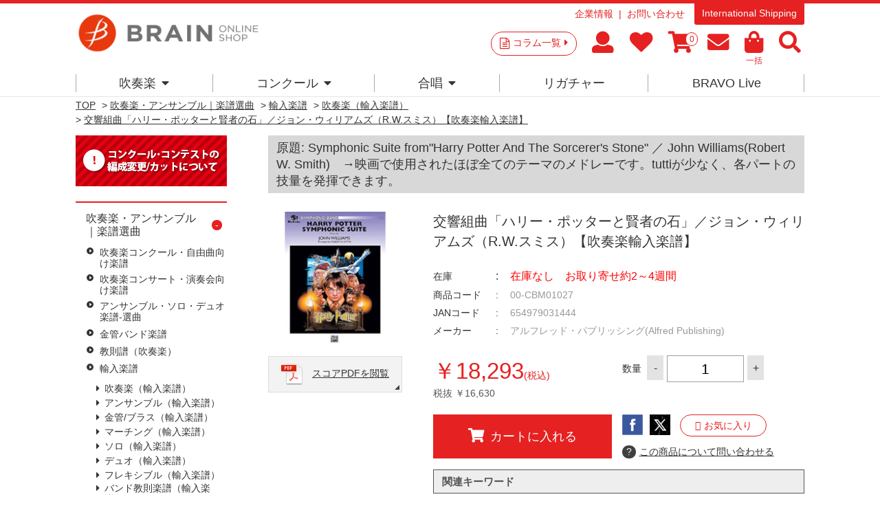

--- FILE ---
content_type: text/css
request_url: https://www.brain-shop.net/css/usr/base.css
body_size: 941
content:
@charset "UTF-8";/* base.css===================================================================== */html {height: 100%;font-size: 14px;line-height: 1.5;}body {height: 100%;font-size: 1rem;line-height: 1.5;color: #333333;}/* ----ヘッドライン---- */h1,.h1 {margin-top: 10px;margin-bottom: 10px;font-size: 32px;font-weight: normal;}h2 {margin-top: 10px;margin-bottom: 10px;font-size: 26px;font-weight: normal;}h3 {margin-top: 10px;margin-bottom: 10px;font-size: 21px;font-weight: normal;}/* ----リンク---- */a {color: #333333;}a:hover img {opacity: 0.7;}/* ----タグ---- */img {max-width: 100%;vertical-align: top;}/* base_form.css===================================================================== */.btn {font-size: 1.166rem;line-height: 1.4;text-decoration: none;}.btn:hover {text-decoration: underline;}.btn i {display: inline-block;text-decoration: none!important;font-size: 1.2em;margin-right: 8px;}.btn-primary {border: none;background: #e52121;}/* base_misc.css===================================================================== */.optimaized-h1 {}figure.img-center img{width:200px;}

--- FILE ---
content_type: text/javascript; charset=utf-8
request_url: https://d.rcmd.jp/brain-shop.net/item/i/default/00-CBM01027.js?1769080357237
body_size: 906
content:
_rcmdjp._itemRecommendCallback("00-CBM01027","default",[{"category":"","code":"HL04003284","display_end":"","display_start":"","image":"https://d2jg6xka73f2z9.cloudfront.net/img/goods/S/HL04003284.jpg","name":"\u4ea4\u97ff\u7d44\u66f2\u300c\u9065\u304b\u306a\u308b\u5927\u5730\u3078\u300d\uff0f\u30b8\u30e7\u30f3\u30fb\u30a6\u30a3\u30ea\u30a2\u30e0\u30ba\uff08\u30dd\u30fc\u30eb\u30fb\u30e9\u30f4\u30a7\u30f3\u30c0\u30fc\uff09\u3010\u5439\u594f\u697d\u8f38\u5165\u697d\u8b5c\u3011","price":"42009","release_date":"","stock":"1","url":"/shop/g/gHL04003284/"},{"category":"","code":"00-39534","display_end":"","display_start":"","image":"https://d2jg6xka73f2z9.cloudfront.net/img/goods/S/00-39534.jpg","name":"\u30de\u30b8\u30c3\u30af\u30fb\u30aa\u30d6\u30fb\u30cf\u30ea\u30fc\u30fb\u30dd\u30c3\u30bf\u30fc\u3010\u5c0f\u7de8\u6210\u3011\uff0f\uff08\u30de\u30a4\u30b1\u30eb\u30fb\u30b9\u30c8\u30fc\u30ea\u30fc\uff09\u3010\u5439\u594f\u697d\u8f38\u5165\u697d\u8b5c\u3011","price":"14905","release_date":"","stock":"1","url":"/shop/g/g00-39534/"},{"category":"","code":"BOD-7025","display_end":"","display_start":"","image":"https://d2jg6xka73f2z9.cloudfront.net/img/goods/S/BOD-7025.jpg","name":"\u3010Winds DVD\u3011\u697d\u5668\u5225\u4e0a\u9054\u30af\u30ea\u30cb\u30c3\u30af \u30d0\u30b9\u30fc\u30f3\u30fb\u30de\u30b9\u30bf\u30fc","price":"4169","release_date":"","stock":"1","url":"/shop/g/gBOD-7025/"},{"category":"","code":"HL04001988","display_end":"","display_start":"","image":"https://d2jg6xka73f2z9.cloudfront.net/img/goods/S/HL04001988.jpg","name":"\u30cf\u30ea\u30fc\u306e\u4e0d\u601d\u8b70\u306a\u4e16\u754c\uff08\u300c\u30cf\u30ea\u30fc\u30fb\u30dd\u30c3\u30bf\u30fc\u300d\u4e3b\u984c\u66f2\uff09\uff0f\u30b8\u30e7\u30f3\u30fb\u30a6\u30a3\u30ea\u30a2\u30e0\u30ba\u3010\u5439\u594f\u697d\u8f38\u5165\u697d\u8b5c\u3011","price":"42009","release_date":"","stock":"1","url":"/shop/g/gHL04001988/"},{"category":"","code":"DHP1001988-010","display_end":"","display_start":"","image":"https://d2jg6xka73f2z9.cloudfront.net/img/goods/S/DHP1001988-010.jpg","name":"\u6620\u753b\u300c\u30bf\u30a4\u30bf\u30cb\u30c3\u30af\u300d\u30e1\u30c9\u30ec\u30fc\uff08NSB\u9006\u8f38\u5165\u76e4\uff09\uff0f\u30b8\u30a7\u30fc\u30e0\u30ba\u30fb\u30db\u30fc\u30ca\u30fc\uff08\u661f\u51fa\u5c1a\u5fd7\uff09\u3010\u5439\u594f\u697d\u8f38\u5165\u697d\u8b5c\u3011","price":"26455","release_date":"","stock":"1","url":"/shop/g/gDHP1001988-010/"},{"category":"","code":"00-39562","display_end":"","display_start":"","image":"https://d2jg6xka73f2z9.cloudfront.net/img/goods/S/00-39562.jpg","name":"\u30b3\u30f3\u30d7\u30ea\u30fc\u30c8\u30fb\u30cf\u30ea\u30fc\u30fb\u30dd\u30c3\u30bf\u30fc\uff0f\uff08\u30b8\u30a7\u30ea\u30fc\u30fb\u30d6\u30eb\u30d9\u30a4\u30ab\u30fc\uff09\u3010\u5439\u594f\u697d\u8f38\u5165\u697d\u8b5c\u3011","price":"18293","release_date":"","stock":"1","url":"/shop/g/g00-39562/"},{"category":"","code":"CAP22840","display_end":"","display_start":"","image":"https://d2jg6xka73f2z9.cloudfront.net/img/goods/S/CAP22840.jpg","name":"\u6728\u62533\u91cd\u594f\uff1a\u30a6\u30c3\u30c7\u30f3\u30fb\u30c8\u30ea\u30d7\u30c6\u30a3\u30af\uff0f\u30d6\u30e9\u30a4\u30b9\u30fb\u30af\u30ec\u30a4\u30b0\u3010\u30a2\u30f3\u30b5\u30f3\u30d6\u30eb\u8f38\u5165\u697d\u8b5c\u3011","price":"5918","release_date":"","stock":"1","url":"/shop/g/gCAP22840/"},{"category":"","code":"00-CBM03001","display_end":"","display_start":"","image":"https://d2jg6xka73f2z9.cloudfront.net/img/goods/S/00-CBM03001.jpg","name":"\u6620\u753b\u300c\u30cf\u30ea\u30fc\u30fb\u30dd\u30c3\u30bf\u30fc\u3068\u79d8\u5bc6\u306e\u90e8\u5c4b\u300d\u3088\u308a \u30cf\u30ea\u30fc\u306e\u4e0d\u601d\u8b70\u306a\u4e16\u754c\u3010\u5c0f\u7de8\u6210\u3011\uff0f\u30b8\u30e7\u30f3\u30fb\u30a6\u30a3\u30ea\u30a2\u30e0\u30ba\uff08\u30b8\u30a7\u30ea\u30fc\u30fb\u30d6\u30eb\u30d9\u30a4\u30ab\u30fc\uff09\uff08\u5c0f\u7de8\u6210\uff09\u3010\u5439\u594f\u697d\u8f38\u5165\u697d\u8b5c\u3011","price":"15246","release_date":"","stock":"1","url":"/shop/g/g00-CBM03001/"},{"category":"","code":"00-CBM03004","display_end":"","display_start":"","image":"https://d2jg6xka73f2z9.cloudfront.net/img/goods/S/00-CBM03004.jpg","name":"\u4ea4\u97ff\u7d44\u66f2\u300c\u30cf\u30ea\u30fc\u30fb\u30dd\u30c3\u30bf\u30fc\u3068\u79d8\u5bc6\u306e\u90e8\u5c4b\u300d\uff08\u51684\u66f2\uff09\u3010\u4e2d\u7de8\u6210\u3011\uff0f\u30b8\u30e7\u30f3\u30fb\u30a6\u30a3\u30ea\u30a2\u30e0\u30ba\uff08\u30ed\u30d0\u30fc\u30c8\u30fbW\u30fb\u30b9\u30df\u30b9\uff09\u3010\u5439\u594f\u697d\u8f38\u5165\u697d\u8b5c\u3011","price":"17281","release_date":"","stock":"1","url":"/shop/g/g00-CBM03004/"},{"category":"","code":"00-CBM01026","display_end":"","display_start":"","image":"https://d2jg6xka73f2z9.cloudfront.net/img/goods/S/00-CBM01026.jpg","name":"\u6620\u753b\u300c\u30cf\u30ea\u30fc\u30fb\u30dd\u30c3\u30bf\u30fc\u3068\u8ce2\u8005\u306e\u77f3\u300d\u30cf\u30a4\u30e9\u30a4\u30c8\u3010\u5c0f\u7de8\u6210\u3011\uff0f\u30b8\u30e7\u30f3\u30fb\u30a6\u30a3\u30ea\u30a2\u30e0\u30ba\uff08\u30de\u30a4\u30b1\u30eb\u30fb\u30b9\u30c8\u30fc\u30ea\u30fc\uff09\u3010\u5439\u594f\u697d\u8f38\u5165\u697d\u8b5c\u3011","price":"14905","release_date":"","stock":"1","url":"/shop/g/g00-CBM01026/"}]);